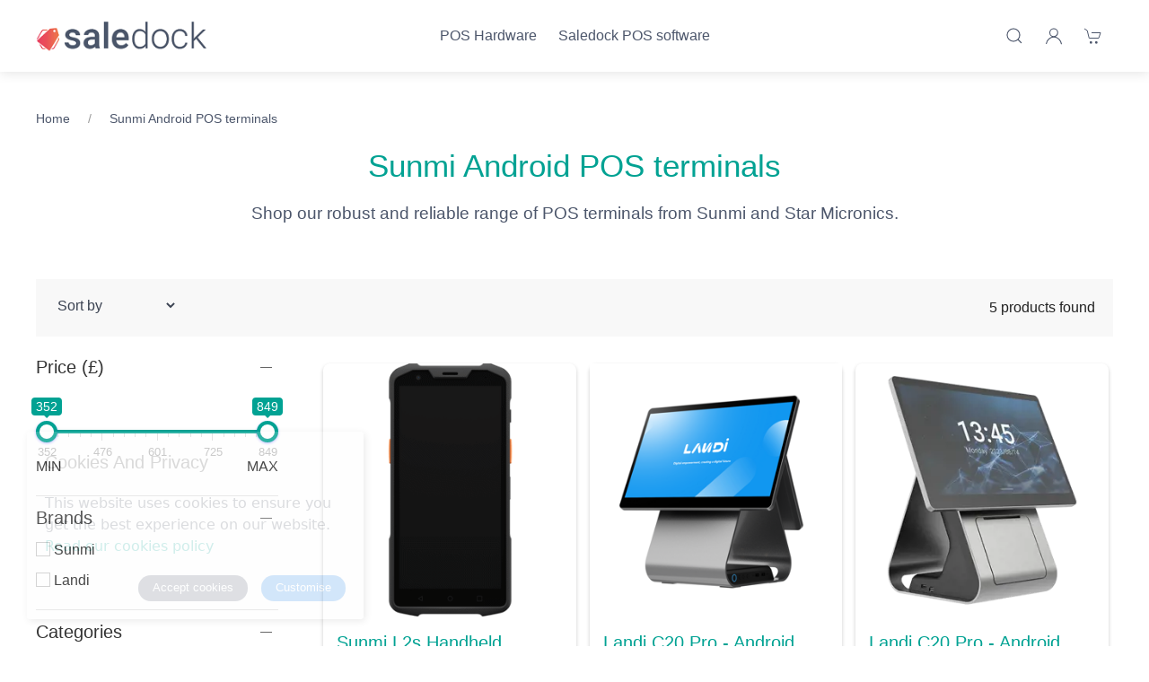

--- FILE ---
content_type: text/html; charset=utf-8
request_url: https://shop.saledock.com/pos-terminals
body_size: 5315
content:
<!DOCTYPE html><html lang=en><head><meta http-equiv=content-type charset=utf-8><title>Sunmi Android POS terminals</title><meta name=description content="Shop our robust and reliable range of POS terminals. From the Sunmi T2s 15.6&#34; touch screens to the Star mPOP; a combined receipt printer and cash drawer."><meta name=viewport content="width=device-width, initial-scale=1.0"><meta name=theme-color content=#FFFFFF><link rel=preconnect href=https://sd-cdn.azureedge.net crossorigin><link rel=preconnect href=https://cdnjs.cloudflare.com crossorigin><link rel=dns-prefetch href=https://sd-cdn.azureedge.net><link rel=dns-prefetch href=https://cdnjs.cloudflare.com><meta property=og:url content=https://shop.saledock.com/pos-terminals><meta property=og:title content="Point of Sale (POS) terminals for Android"><meta property=og:type content=article><meta name=twitter:card content=summary_large_image><meta name=twitter:title content="Point of Sale (POS) terminals for Android"><meta property=og:description content="Shop our robust and reliable range of POS terminals. From the Sunmi T2s 15.6&#34; touch screens to the Star mPOP; a combined receipt printer and cash drawer."><link href=https://shop.saledock.com/pos-terminals rel=canonical><link rel=stylesheet href=https://cdnjs.cloudflare.com/ajax/libs/uikit/3.5.9/css/uikit.min.css integrity="sha512-Xqa8NIcI5CmhT3dLIwJ/NOX2lzdnApXaRsDOEXijQZJ/WVhZon1xLjD8/RppPqbvIoM2buTnXgi1/QsUVmixqw==" crossorigin=anonymous><link rel=stylesheet href=https://sd-cdn.azureedge.net/shared/css/slick.min.css integrity="sha256-cqoi6HnOD0REyfgv59MMRikYPXWc6D9F6ecbAPCcRBU= sha384-TCaE2Xbsdtmd1SZxNlLBO+5cmkxi+6HzR63m8I+uycwYjjSiaGpljPPjXp2JEuDl sha512-szeSbVElFgD/J7PqRFjcKNgSJgJ02TlHCv7QpBBy0Dqt+ITfia2dNb6n1PPqSLkr9zrUnavlg4eYDH+o+XnwxA==" crossorigin=anonymous><link rel=stylesheet href="https://sd-cdn.azureedge.net/shared/css/slick-theme.min.css?v1=" integrity="sha256-l4cUgVJh9m3NVfhG2HOvTtQjWBgWjOxuxibU1johY/I= sha384-DsIEnkyPbQpG4+Qz4Z6WZ+iTg0NRAwG9c5MJktRoLOk4U792EJTGG6ycM2I8jmr5 sha512-ZHAY0EKfDCBal9BfGteFd+pHLWrfJ4/ZnZz0Z42B7ngtwlOnw1j34Ut5Mkc8OE/wn8FxKmL+u8q03n29OERt4w==" crossorigin=anonymous><link href="/scss/StyleSheet.min.css?v=KjB9DVEvVmaXvFMP22Ob0-mgFZTUiZqkOK83JoB9RWM" rel=stylesheet><link rel=stylesheet href=https://cdnjs.cloudflare.com/ajax/libs/ion-rangeslider/2.3.1/css/ion.rangeSlider.min.css integrity="sha256-g7HgoMySZyonuPwHTORf+uGHEeOm7VRI2kfXWXlJnco=" crossorigin=anonymous><link href="/scss/Saledock.min.css?v=2tU_EOCnVtMXxlcOO7AMuGfZowDKEeHDgamiRPbvD3g" rel=stylesheet><link href=https://sd-cdn.azureedge.net/9dd3d3bd-6076-4d2f-a29b-4cfadf4b40a7/Misc/Favicon/favicon.png rel=icon><script defer src="https://www.googletagmanager.com/gtag/js?id=G-J09G7Z9LTV"></script><script defer>window.dataLayer=window.dataLayer||[];function gtag(){dataLayer.push(arguments);}
gtag('js',new Date());gtag('config','G-J09G7Z9LTV');</script><script defer src="/js/gtrack.min.js?v=-Y86txn_yGVKY2m09_fxsxDOVwuFbLn87fdmMJBT2dw"></script><script async src=/js/lazysizes.min.js></script><script defer src=https://cdnjs.cloudflare.com/ajax/libs/jquery/3.5.1/jquery.min.js integrity="sha512-bLT0Qm9VnAYZDflyKcBaQ2gg0hSYNQrJ8RilYldYQ1FxQYoCLtUjuuRuZo+fjqhx/qtq/1itJ0C2ejDxltZVFg==" crossorigin=anonymous></script><script defer src=https://cdnjs.cloudflare.com/ajax/libs/uikit/3.5.9/js/uikit.min.js integrity="sha512-OZ9Sq7ecGckkqgxa8t/415BRNoz2GIInOsu8Qjj99r9IlBCq2XJlm9T9z//D4W1lrl+xCdXzq0EYfMo8DZJ+KA==" crossorigin=anonymous></script><script defer src=https://cdnjs.cloudflare.com/ajax/libs/uikit/3.5.9/js/uikit-icons.min.js integrity="sha512-hcz3GoZLfjU/z1OyArGvM1dVgrzpWcU3jnYaC6klc2gdy9HxrFkmoWmcUYbraeS+V/GWSgfv6upr9ff4RVyQPw==" crossorigin=anonymous></script><script defer src=https://cdnjs.cloudflare.com/ajax/libs/slick-carousel/1.8.1/slick.min.js integrity="sha512-XtmMtDEcNz2j7ekrtHvOVR4iwwaD6o/FUJe6+Zq+HgcCsk3kj4uSQQR8weQ2QVj1o0Pk6PwYLohm206ZzNfubg==" crossorigin=anonymous></script><script defer src=https://sd-cdn.azureedge.net/shared/js/jquery.zoom.min.js integrity="sha256-tzK8pUq7jBkYHa0h2DI5dvrT8WYUsm4JvotQLrwH2Yc= sha384-Zpn2/n9sqV/uPmQNermUx04vyVQP7JkGX5fVESBGbpwG/I1YhJyErdBESzN0/Z25 sha512-YXU4SvJgbdMcqbXJxB2zxe2mz8lprsjpoeigknFQUkbMkrB4oTix9Q/488LMWRN5pbaeJ66h8owVzCsUUHbceg==" crossorigin=anonymous></script><script defer src="https://sd-cdn.azureedge.net/shared/js/jquery.ihavecookies.min.js?v=5" integrity="sha256-u7C+Br9C2xt61x9e6owPgIDyAzxkWJBTz59i4Z+9aKU=" crossorigin=anonymous></script><script defer src="/js/site.min.js?v=pNaxPZ_aS37Fh83iBptmNYjDQt8w237i8s8v7v59BgA"></script><script defer src="/js/basket.min.js?v=9QQFtOd8AwyTqfaI9wt6T1sTdgtvseovaPTLccodk8M"></script><script defer src="/js/wishlist.min.js?v=ZyX5g9BsZ6swHw_Kt2K7wiYL8EUY6FIeJWDHlLe1RWA"></script><script defer src=https://cdnjs.cloudflare.com/ajax/libs/ion-rangeslider/2.3.1/js/ion.rangeSlider.min.js integrity="sha256-Z639rJO57BiZzQDlWsGyF+EJ3Fs3nD4pQPkfimTy3S8=" crossorigin=anonymous></script><script defer src="/js/productlist.min.js?v=WLlYCezKGouFTwCtq6W-DwnrQBlFfNa--riYj1FtyjE"></script><body><header><div uk-sticky="sel-target: .uk-navbar-container; cls-active: uk-navbar-sticky"><nav class="uk-navbar-container uk-container uk-width-1-1" uk-navbar="dropbar: true;"><div class=uk-navbar-left><a class="uk-navbar-toggle uk-hidden@m" uk-navbar-toggle-icon href=# uk-toggle="target: #offcanvas-nav-primary"></a> <a class=uk-logo href="/"><img src=https://sd-cdn.azureedge.net/shared/images/SaledockColour.png?v2 alt="Saledock Point of Sale logo"></a></div><div class=uk-navbar-center><ul class="uk-navbar-nav uk-visible@m"><li><a href=/pos-hardware>POS Hardware</a><li><a href=https://saledock.com>Saledock POS software</a><li class=uk-visible@m></ul></div><div class=uk-navbar-right><ul class=uk-navbar-nav><li><a class=uk-navbar-toggle uk-search-icon uk-toggle="target: .nav-overlay; animation: uk-animation-fade" href=# aria-label="Product search"></a><li class=uk-visible@m><a uk-icon="icon: user" aria-label=Login href=/account/login></a><li><a uk-toggle="target: #cart-panel" uk-icon="icon: cart" aria-label="Shopping cart"> <span style=display:none id=cart-badge class=uk-badge alt="View your shopping cart"></span> </a></ul></div></nav><div class="nav-overlay uk-navbar-left uk-flex-1 SearchBar" hidden><div class="uk-navbar-item uk-width-expand"><form method=get class="uk-search uk-search-navbar uk-width-1-1" action=/shop/search><input class=uk-search-input name=search required type=search placeholder=Search... autofocus></form></div><a class=uk-navbar-toggle uk-close uk-toggle="target: .nav-overlay; animation: uk-animation-fade" href=#></a></div><div style=display:none id=offcanvas-nav-primary uk-offcanvas="overlay: true"><div class="uk-offcanvas-bar uk-flex uk-flex-column uk-text-center"><ul class="uk-nav uk-nav-center uk-nav-parent-icon" uk-nav="multiple: true"><li><a class=PrimaryNav href=/pos-hardware>POS Hardware</a><li><a class=PrimaryNav href=https://www.saledock.com>Saledock POS system</a><li><a class=PrimaryNav alt="Login to your account" href=/account/login>Login</a></ul><div class=uk-margin-top><div class="uk-grid-small uk-child-width-auto uk-flex-inline uk-grid" uk-grid=""><div><a class=uk-icon-button uk-icon="icon: user" aria-label="Login to your account" href=/account/login></a></div><div><a class=uk-icon-button href=https://www.facebook.com/SaledockPOS uk-icon="icon: facebook" aria-label="Visit our Facebook page"></a></div><div><a class=uk-icon-button href=https://twitter.com/SaledockPOS uk-icon="icon: twitter" aria-label="Visit our Twitter page"></a></div><div><a class=uk-icon-button href="https://www.pinterest.co.uk/SaledockPOS/_created/" uk-icon="icon: pinterest" aria-label="Visit our Pinterest page"></a></div><div><a class=uk-icon-button href=https://www.youtube.com/channel/UC99odmuNPyavdPiK7UpGvdQ uk-icon="icon: youtube" aria-label="Visit our YouTube page"></a></div></div></div></div></div></div></header><main role=main class=pb-3><style>.uk-accordion-title{margin-bottom:10px}.irs--round .irs-from,.irs--round .irs-to,.irs--round .irs-single,.irs--round .irs-bar{background-color:#01a293}.irs--round .irs-handle{border-color:#01a293}.irs--round .irs-from:before,.irs--round .irs-to:before,.irs--round .irs-single:before{border-top-color:#01a293}</style><section class="uk-section uk-container"><ul class=uk-breadcrumb><li><a href="/">Home</a><li><a href=/pos-terminals>Sunmi Android POS terminals</a></ul><article class="uk-article uk-text-center"><h1 class=uk-article-title>Sunmi Android POS terminals</h1><h2 class=uk-article-meta>Shop our robust and reliable range of POS terminals from Sunmi and Star Micronics.</h2></article></section><section class=uk-container><div id=product-container><div class=uk-hidden@s><button class=filter type=button uk-toggle="target: #offcanvas-nav"><span uk-icon=settings></span> Filter</button></div><section class="uk-section-muted uk-margin uk-padding-small"><ul class=uk-margin-remove uk-grid><li class=uk-width-auto><select id=sortby class=uk-float-right><option value="" selected>Sort by<option value=NewArrivals>New arrivals<option value=AtoZ>A to Z<option value=ZtoA>Z to A<option value=PriceDesc>Price high to low<option value=PriceAsc>Price low to high<option value=Featured>Featured</select><li class=uk-width-expand><div class=uk-float-right><span id=paging-header data-type=info> </span></div></ul></section><section uk-grid><section class="uk-width-1-4@s uk-visible@s"><ul uk-accordion="multiple: true" class=uk-list-divider><li class=uk-open><a class=uk-accordion-title href=#><label for=PriceFilter>Price (£)</label></a><div class=uk-accordion-content><input type=text class=price-slider name=price-range id=PriceFilter data-type=double data-min=352 data-max=849 data-from=352 data-to=849 data-grid=true></div><div class=uk-flex><span class="uk-float-left uk-width-expand">MIN</span> <span class=uk-float-right>MAX</span></div><li class=uk-open><a class=uk-accordion-title href=#>Brands</a><div class="uk-accordion-content uk-grid-large uk-flex-middle" uk-grid><div><ul class=uk-list><li><label> <input class="f-brand uk-checkbox uk-dark" type=checkbox value=Sunmi> Sunmi </label><li><label> <input class="f-brand uk-checkbox uk-dark" type=checkbox value=Landi> Landi </label></ul></div></div><li class=uk-open><a class=uk-accordion-title href=#>Categories</a><div class="uk-accordion-content uk-flex-middle" uk-grid><div><ul class=uk-list><li><label> <input data-name=categories data-id=1 class="t-filter uk-checkbox uk-dark" type=checkbox value=1> POS terminals </label></ul></div></div></ul></section><section class=uk-width-3-4@s><div id=product-list data-l1=pos-terminals data-l2="" data-l3=""></div></section></section></div></section><section class=uk-section></section><div id=offcanvas-nav uk-offcanvas="overlay: true"><div class=uk-offcanvas-bar><button class=uk-offcanvas-close type=button uk-close></button><div id=product-container class=uk-margin-medium-top><section uk-grid class=uk-child-width-1-1><ul uk-accordion="multiple: true" class=uk-list-divider><li class=uk-open><a class=uk-accordion-title href=#><label for=PriceFilter>Price (£)</label></a><div class=uk-accordion-content><input type=text class=price-slider name=price-range id=PriceFilter data-type=double data-min=352 data-max=849 data-from=352 data-to=849 data-grid=true></div><div class=uk-flex><span class="uk-float-left uk-width-expand">MIN</span> <span class=uk-float-right>MAX</span></div><li><a class=uk-accordion-title href=#>Brands</a><div class="uk-accordion-content uk-grid-large uk-flex-middle" uk-grid><div><ul class=uk-list><li><label> <input class="f-brand uk-checkbox uk-dark" type=checkbox value=Sunmi> Sunmi </label><li><label> <input class="f-brand uk-checkbox uk-dark" type=checkbox value=Landi> Landi </label></ul></div></div><li><a class=uk-accordion-title href=#>Categories</a><div class="uk-accordion-content uk-flex-middle" uk-grid><div><ul class=uk-list><li><label> <input data-name=categories data-id=1 class="t-filter uk-checkbox uk-dark" type=checkbox value=1> POS terminals </label></ul></div></div></ul></section></div></div></div><a href="" uk-totop uk-scroll alt="Scroll to the top of the page"></a></main><footer class="uk-section FooterColour uk-light"><div class=uk-container><div class="uk-grid-match uk-child-width-1-3@m" uk-grid><div><ul class=uk-list><li class=uk-nav-header>About Saledock<li><a href=https://www.saledock.com/about-us>About Saledock</a><li><a href=https://www.saledock.com/features>Unified ePOS and eCommerce</a><li><a href=https://www.saledock.com/retail-epos>Retail ePOS software</a><li><a href=https://www.saledock.com/ecommerce>eCommerce</a><li><a href=https://www.saledock.com/inventory-management-software>Inventory management</a><li><a href=https://www.saledock.com/inventory-management-software>Stock take and stock management</a><li><a href=https://www.saledock.com/retail-epos/analytics>Reporting and insights</a><li><a href=https://www.saledock.com/customer-management-software>Customer management software</a><li><a href=https://www.saledock.com/loyalty>Loyalty</a><li><a href=https://www.saledock.com/retail-epos/integrated-payments>Integrated payments</a></ul><div class="uk-grid-small uk-child-width-auto uk-flex-inline uk-margin-bottom" uk-grid><div><a href=https://www.facebook.com/SaledockPOS uk-icon="icon: facebook" alt="Visit our Facebook page"></a></div><div><a href=https://twitter.com/SaledockPOS uk-icon="icon: twitter" alt="Visit our Twitter page"></a></div><div><a href="https://www.pinterest.co.uk/SaledockPOS/_created/" uk-icon="icon: pinterest" alt="Visit our Pinterest page"></a></div><div><a href=https://www.youtube.com/channel/UC99odmuNPyavdPiK7UpGvdQ uk-icon="icon: youtube" alt="Visit our YouTube page"></a></div></div></div><div><ul class=uk-list><li class=uk-nav-header>POS Hardware<li><a href=https://shop.saledock.com/pos-hardware>Android EPOS hardware</a><li><a href=https://shop.saledock.com/sunmi-hardware>Sunmi hardware</a><li><a href=https://shop.saledock.com/star-micronics-hardware>Star Micronics hardware</a><li><a href=https://shop.saledock.com/pos-terminals>POS terminals</a><li><a href=https://shop.saledock.com/pos-receipt-printers>Receipt printers</a><li><a href=https://shop.saledock.com/barcode-scanners>Barcode scanners</a></ul></div><div><ul class=uk-list><li class=uk-nav-header>Get in touch<li style=white-space:pre-line>Support hours: Monday - Saturday 08:30 - 18:30<li style=white-space:pre-line>Sales hours: Monday - Friday 09:00 - 17:00<li><a href=https://www.saledock.com/contact>Contact form</a><li><a href=tel:01904405989>Tel: 01904 405 989</a><li><a href="mailto:info@saledock.com?Subject=Online%20enquiry">Email: info@saledock.com</a></ul><ul class=uk-list><li class=uk-nav-header>Information<li><a href=/terms>Terms and conditions</a><li><a href=/privacy>Privacy policy</a><li><a href=/cookies>Cookies policy</a><li><a href=/delivery>Delivery and returns policy</a></ul><div><div><div class="uk-grid-small uk-child-width-auto uk-flex-inline uk-grid" uk-grid><div><img src=https://sd-cdn.azureedge.net/shared/Ecommerce/visa.svg width=40 height=33 alt="Visa logo"></div><div><img src=https://sd-cdn.azureedge.net/shared/Ecommerce/mastercard.svg width=40 height=33 alt="Mastercard logo"></div><div><img src=https://sd-cdn.azureedge.net/shared/Ecommerce/maestrocard.svg width=40 height=33 alt="Maestrocard logo"></div><div><img src=https://sd-cdn.azureedge.net/shared/Ecommerce/amex.svg width=40 height=33 alt="American Express logo"></div><div><img src=https://sd-cdn.azureedge.net/shared/Ecommerce/jcb.svg width=40 height=33 alt="JCB logo"></div><div><img src=https://sd-cdn.azureedge.net/shared/Ecommerce/Stripe.svg width=110 height=25 alt="Powered by Stripe badge"></div></div></div></div></div></div><div class="uk-grid-match uk-child-width-1-2@m" uk-grid><div><span>&copy; 2026 Saledock Ltd | <a href=/sitemap>Site map</a></span> <span>Designed and powered by <a href=https://www.saledock.com target=_blank rel=noopener>Saledock</a></span></div><div class=uk-text-right><span>Company registered in England & Wales: 12597079</span></div></div></div></footer><div id=generic-modal class=uk-flex-top uk-modal><div class="uk-modal-dialog uk-modal-body uk-margin-auto-vertical"><button class=uk-modal-close-default type=button uk-close></button><div id=generic-modal-content></div></div></div><div id=modal-full class=uk-flex-top uk-modal><div class="uk-modal-dialog uk-modal-body uk-margin-auto-vertical"><button class="uk-modal-close-full uk-close-large" type=button uk-close></button><div uk-height-match="target: > .ModalContentHeight" id=modal-full-content class="uk-grid-collapse uk-child-width-1-2@s uk-flex-middle uk-padding-small" uk-grid></div></div></div><div id=cart-panel uk-offcanvas="flip: true; overlay: true" style=display:none></div><div id=wishlist-panel uk-offcanvas="flip: true; overlay: true" style=display:none><div class=uk-offcanvas-bar><button class=uk-offcanvas-close type=button uk-close></button><h3>Wishlist</h3><div id=wishlist-container></div></div></div><script defer src="/js/spec/sd.js?v=8ZRc1sGeVrPBx4lD717BgRaQekyh78QKV9SKsdt638U"></script>

--- FILE ---
content_type: text/html; charset=utf-8
request_url: https://shop.saledock.com/basket
body_size: 137
content:
<div class=uk-offcanvas-bar><button class=uk-offcanvas-close type=button uk-close></button><h3>Cart</h3><div><p>There's nothing to see here</div></div>

--- FILE ---
content_type: text/html; charset=utf-8
request_url: https://shop.saledock.com/shop/products?page=1&pageSize=24&l1=pos-terminals&l2=&l3=
body_size: 1470
content:
<div class="uk-grid-match uk-child-width-1-2 uk-child-width-1-3@s uk-grid-small" uk-grid><div class=uk-transition-toggle><div class="uk-card uk-card-small"><div class=uk-card-body><div class=p-list-img><a href=/product/sunmi-l2s-handheld-scanner-pos-terminal-1><img alt="Sunmi L2s Handheld Scanner POS Terminal" title="Sunmi L2s Handheld Scanner POS Terminal" class=lazyload data-src=https://sd-cdn.azureedge.net/9dd3d3bd-6076-4d2f-a29b-4cfadf4b40a7/Product/15730d04-0301-4424-86b7-4969c8bbd7f0/84202ee10044458596899460956f218ds323x430.png></a></div><div class=uk-position-top-center><div class="uk-transition-slide p-list-img"><a href=/product/sunmi-l2s-handheld-scanner-pos-terminal-1><img data-src=https://sd-cdn.azureedge.net/9dd3d3bd-6076-4d2f-a29b-4cfadf4b40a7/Product/15730d04-0301-4424-86b7-4969c8bbd7f0/b5e772823b2e415f9984aa7f7a9e1b2bs323x430.png class=lazyload alt="Sunmi L2s Handheld Scanner POS Terminal"></a></div><div class="uk-position-top-right uk-margin-small-top uk-margin-small-right"></div></div></div><div class=uk-card-margin><h4><a href=/product/sunmi-l2s-handheld-scanner-pos-terminal-1>Sunmi L2s Handheld Scanner POS Terminal</a></h4><p class=price>&#xA3;352.50 <span class=uk-text-muted>Excl. VAT</span></div><div style=display:none><span class=p-sort>999</span> <span class=p-name>Sunmi L2s Handheld Scanner POS Terminal</span> <span class=p-price>&#xA3;352.50</span> <span class=p-date>637665170945730000</span> <span class=p-color></span> <span class=p-feat>1</span> <span class="p-tag tag-2-1"> tag-2-1 </span> <span class=p-size> * </span></div></div></div><div class=uk-transition-toggle><div class="uk-card uk-card-small"><div class=uk-card-body><div class=p-list-img><a href=/product/landi-c20-pro-android-epos-terminal><img alt="Landi C20 Pro - Android ePOS Terminal (Dual Display)" title="Landi C20 Pro - Android ePOS Terminal (Dual Display)" class=lazyload data-src=https://sd-cdn.azureedge.net/9dd3d3bd-6076-4d2f-a29b-4cfadf4b40a7/Product/f76defce-27cf-49dd-bebe-d12910eb9133/5c3306925aac4d0da554027d4dcb2b9fs323x430.png></a></div><div class=uk-position-top-center><div class="uk-transition-slide p-list-img"><a href=/product/landi-c20-pro-android-epos-terminal><img data-src=https://sd-cdn.azureedge.net/9dd3d3bd-6076-4d2f-a29b-4cfadf4b40a7/Product/f76defce-27cf-49dd-bebe-d12910eb9133/98e13505741f4eb59ff54f49ba1eb745s323x430.jpg class=lazyload alt="Landi C20 Pro - Android ePOS Terminal (Dual Display)"></a></div><div class="uk-position-top-right uk-margin-small-top uk-margin-small-right"></div></div></div><div class=uk-card-margin><h4><a href=/product/landi-c20-pro-android-epos-terminal>Landi C20 Pro - Android ePOS Terminal (Dual Display)</a></h4><p class=price>&#xA3;640.83 <span class=uk-text-muted>Excl. VAT</span></div><div style=display:none><span class=p-sort>999</span> <span class=p-name>Landi C20 Pro - Android ePOS Terminal (Dual Display)</span> <span class=p-price>&#xA3;640.83</span> <span class=p-date>638833345157670000</span> <span class=p-color></span> <span class=p-feat>1</span> <span class="p-tag tag-2-1"> tag-2-1 </span> <span class=p-size> * </span></div></div></div><div class=uk-transition-toggle><div class="uk-card uk-card-small"><div class=uk-card-body><div class=p-list-img><a href=/product/landi-c20-pro-android-epos-terminal-single-screen><img alt="Landi C20 Pro - Android ePOS Terminal (Single Screen)" title="Landi C20 Pro - Android ePOS Terminal (Single Screen)" class=lazyload data-src=https://sd-cdn.azureedge.net/9dd3d3bd-6076-4d2f-a29b-4cfadf4b40a7/Product/b7fd01a2-8fd7-4af5-8685-a9c3370c3055/6f195ec755b740d6b9166d651f8e0656s323x430.webp></a></div><div class=uk-position-top-center><div class="uk-transition-slide p-list-img"><a href=/product/landi-c20-pro-android-epos-terminal-single-screen><img data-src=https://sd-cdn.azureedge.net/9dd3d3bd-6076-4d2f-a29b-4cfadf4b40a7/Product/b7fd01a2-8fd7-4af5-8685-a9c3370c3055/179ebc1351014ba0b8a4c521a23f3f9ds323x430.webp class=lazyload alt="Landi C20 Pro - Android ePOS Terminal (Single Screen)"></a></div><div class="uk-position-top-right uk-margin-small-top uk-margin-small-right"></div></div></div><div class=uk-card-margin><h4><a href=/product/landi-c20-pro-android-epos-terminal-single-screen>Landi C20 Pro - Android ePOS Terminal (Single Screen)</a></h4><p class=price>&#xA3;553.23 <span class=uk-text-muted>Excl. VAT</span></div><div style=display:none><span class=p-sort>999</span> <span class=p-name>Landi C20 Pro - Android ePOS Terminal (Single Screen)</span> <span class=p-price>&#xA3;553.23</span> <span class=p-date>638835118629970000</span> <span class=p-color></span> <span class=p-feat>1</span> <span class="p-tag tag-2-1"> tag-2-1 </span> <span class=p-size> * </span></div></div></div><div class=uk-transition-toggle><div class="uk-card uk-card-small"><div class=uk-card-body><div class=p-list-img><a href=/product/sunmi-t2-touch-screen-terminal><img alt="Sunmi T2s ePOS Terminal" title="Sunmi T2s ePOS Terminal" class=lazyload data-src=https://sd-cdn.azureedge.net/9dd3d3bd-6076-4d2f-a29b-4cfadf4b40a7/Product/b119995e-2414-4d12-99bb-2269ec8813d6/60c9711a7f79402e969e1543b38c7d53s323x430.jpg></a></div><div class=uk-position-top-center><div class="uk-transition-slide p-list-img"><a href=/product/sunmi-t2-touch-screen-terminal><img data-src=https://sd-cdn.azureedge.net/9dd3d3bd-6076-4d2f-a29b-4cfadf4b40a7/Product/b119995e-2414-4d12-99bb-2269ec8813d6/84a9269065244e3eb39c24fe7b334a81s323x430.jpg class=lazyload alt="Sunmi T2s ePOS Terminal"></a></div><div class="uk-position-top-right uk-margin-small-top uk-margin-small-right"></div></div></div><div class=uk-card-margin><h4><a href=/product/sunmi-t2-touch-screen-terminal>Sunmi T2s ePOS Terminal</a></h4><p class=price>From &#xA3;593.33 <span class=uk-text-muted>Excl. VAT</span></div><div style=display:none><span class=p-sort>999</span> <span class=p-name>Sunmi T2s ePOS Terminal</span> <span class=p-price>From &#xA3;593.33</span> <span class=p-date>637516976457000000</span> <span class=p-color></span> <span class=p-feat>1</span> <span class="p-tag tag-2-1"> tag-2-1 </span> <span class=p-size> * </span></div></div></div><div class=uk-transition-toggle><div class="uk-card uk-card-small"><div class=uk-card-body><div class=p-list-img><a href=/product/sunmi-t2-lite-android-epos-terminal><img alt="Sunmi T2s LITE ePOS terminal" title="Sunmi T2s LITE ePOS terminal" class=lazyload data-src=https://sd-cdn.azureedge.net/9dd3d3bd-6076-4d2f-a29b-4cfadf4b40a7/Product/5236a83f-f6f4-4f4f-972e-a0696256ffd4/0cf2f6431e104fa39c6fe0fb8a9bc364s323x430.jpg></a></div><div class=uk-position-top-center><div class="uk-transition-slide p-list-img"><a href=/product/sunmi-t2-lite-android-epos-terminal><img data-src=https://sd-cdn.azureedge.net/9dd3d3bd-6076-4d2f-a29b-4cfadf4b40a7/Product/5236a83f-f6f4-4f4f-972e-a0696256ffd4/e3e5c3b5052d4242849a5a1ce09962b1s323x430.jpg class=lazyload alt="Sunmi T2s LITE ePOS terminal"></a></div><div class="uk-position-top-right uk-margin-small-top uk-margin-small-right"></div></div></div><div class=uk-card-margin><h4><a href=/product/sunmi-t2-lite-android-epos-terminal>Sunmi T2s LITE ePOS terminal</a></h4><p class=price>From &#xA3;506.67 <span class=uk-text-muted>Excl. VAT</span></div><div style=display:none><span class=p-sort>999</span> <span class=p-name>Sunmi T2s LITE ePOS terminal</span> <span class=p-price>From &#xA3;506.67</span> <span class=p-date>637517016989800000</span> <span class=p-color></span> <span class=p-feat>1</span> <span class="p-tag tag-2-1"> tag-2-1 </span> <span class=p-size> * </span></div></div></div></div><div class=uk-margin-large><div class="uk-pagination uk-flex-center"><button type=button data-page=1 class="page uk-icon-button uk-disabled" uk-icon=chevron-double-left aria-label="Pagination first"></button> <button type=button data-page=0 class="page uk-icon-button uk-margin-small-left uk-disabled" uk-icon=chevron-left aria-label="Pagination previous"></button> <button type=button data-page=1 class="page uk-button uk-inline uk-active">1</button> <button type=button data-page=2 class="page uk-icon-button uk-margin-small-right uk-disabled" uk-icon=chevron-right aria-label="Pagination next"></button> <button type=button data-page=1 class="page uk-icon-button uk-disabled" uk-icon=chevron-double-right aria-label="Pagination last"></button></div><div class="uk-text-center uk-margin"><span id=paging-footer data-total=5> 1 - 5 of 5 </span></div></div>

--- FILE ---
content_type: text/css
request_url: https://shop.saledock.com/scss/StyleSheet.min.css?v=KjB9DVEvVmaXvFMP22Ob0-mgFZTUiZqkOK83JoB9RWM
body_size: 4756
content:
html{font-size:1rem;color:#4c566b;}button{font-family:-apple-system,BlinkMacSystemFont,"Segoe UI",Roboto,"Helvetica Neue",Arial,"Noto Sans",sans-serif,"Apple Color Emoji","Segoe UI Emoji","Segoe UI Symbol","Noto Color Emoji"!important;}h1,h2,h3,h4,h5,h6{margin:0;}h1{font-size:2.2rem;}h2{font-size:1.8rem;}h3{font-size:1.6rem;line-height:1.8;}h4{font-size:1.25rem;text-transform:capitalize;}h5{font-size:1rem;}h6{font-size:1rem;}h1.uk-article-title{font-size:2.2rem;text-transform:uppercase;}h2.uk-article-title,p.uk-article-title{font-size:1.8rem;text-transform:capitalize;}.uk-article-meta{font-size:1rem;color:#737373;}h4.uk-legend{text-transform:none;}.uk-overlay{padding:25px;}.uk-form-controls{margin-top:5px;}.uk-form-label{font-size:1rem;}.uk-position-extra-small{margin:12px 10px 0 10px;}.uk-margin-left{margin-left:5px!important;}.uk-text-muted{margin-right:5px;}.uk-text-danger{font-weight:500;}.product-out-of-stock span{color:#f0506e!important;}.uk-iconnav a.uk-icon{padding-right:15px;}.uk-icon-button{width:40px;height:40px;}.uk-card-small .uk-card-body{padding:10px;}.uk-card-media-top img{width:100%;object-fit:cover;object-position:center;}.uk-card-media-top .uk-position-top-center{width:100%;}.uk-card-body h4{margin:.2rem 0;}.uk-card-body h4 a{color:#3a4251;font-size:1.2rem;}.uk-card-body img{width:100%;object-fit:cover;object-position:center;}.uk-card-body .uk-clearfix{margin:10px;}.CircularThumbnav .uk-thumbnav{margin:5px 0 0 0;}.CircularThumbnav .uk-thumbnav>*>::after{background:none;}.CircularThumbnav .uk-thumbnav :first-child{padding-left:0;}.CircularThumbnav .uk-thumbnav img,.CircularThumbnav .uk-thumbnav div{height:22px;width:22px;}.CircularThumbnav .uk-thumbnav li.uk-active a{border:1px solid #808080;padding:2px;border-radius:50%;line-height:0;}.uk-card-media-top img{object-fit:cover;object-position:center;}table{table-layout:fixed;width:100%;}table td:first-child{padding-right:10px;}table td:last-child{padding-left:10px;}table iframe,table img{width:100%;}.SizeGuide table{table-layout:auto;}.uk-offcanvas-bar{background-color:#fff;color:#4c566b;width:30%;padding:30px;z-index:1;}.uk-offcanvas-bar .uk-close,.uk-offcanvas-bar .uk-close:focus,.uk-offcanvas-bar h3{color:#4c566b;}.uk-offcanvas-bar .uk-close:hover,.uk-offcanvas-bar .uk-close:focus:hover,.uk-offcanvas-bar h3:hover{color:#3a4251;}.uk-offcanvas-bar .uk-text-muted,.uk-offcanvas-bar .uk-text-meta{color:#3a4251!important;}.uk-offcanvas-bar .uk-list li{margin-top:5px;}.uk-offcanvas-bar .uk-list li:first-child{margin-top:-5px;}.uk-offcanvas-bar .uk-list li a{color:#1e87f0;}.uk-offcanvas-bar .uk-list-divider>li:nth-child(n+2){padding-top:10px;margin-top:10px;border-top-color:#737373;}.uk-offcanvas-bar ul.uk-list.uk-list-divider{border-bottom:1px solid #737373;padding-bottom:10px;margin-bottom:10px;}.uk-offcanvas-bar img{width:100%;object-position:center;object-fit:cover;}.uk-offcanvas-bar .uk-button-primary{background-color:#1e87f0;color:#fff;border-color:transparent;}.uk-offcanvas-bar .uk-button-primary:hover,.uk-offcanvas-bar .uk-button-primary:focus{background-color:#0f7ae5;color:#fff;}.uk-offcanvas-bar .uk-button-primary:active{background-color:#0e6dcd;color:#fff;}.uk-offcanvas-bar .uk-button-secondary{background-color:#efefef;}.uk-offcanvas-bar .uk-form-label{color:#4c566b;}.uk-offcanvas-bar .uk-input,.uk-offcanvas-bar .uk-input:hover,.uk-offcanvas-bar .uk-input:focus{background-color:rgba(255,255,255,.1);color:#3a4251;border-color:#4c566b;}.uk-offcanvas-bar .uk-icon-button{color:#fff;background-color:#1e87f0;}.uk-offcanvas-bar .uk-icon-button:hover,.uk-offcanvas-bar .uk-icon-button:focus{background-color:#0f7ae5;color:#fff;}.uk-offcanvas-bar .uk-icon-button:active{background-color:#0e6dcd;color:#fff;}.uk-offcanvas-bar .uk-nav>li>a,.uk-offcanvas-bar .uk-nav>li>a:active,.uk-offcanvas-bar .uk-nav>li>a:focus{color:#4c566b;}.uk-offcanvas-bar .uk-nav>li>a:hover{color:#3a4251;}.uk-offcanvas-bar .uk-nav .uk-nav-sub a,.uk-offcanvas-bar .uk-nav .uk-nav-sub a:active,.uk-offcanvas-bar .uk-nav .uk-nav-sub a:focus{color:#4c566b;}.uk-offcanvas-bar .uk-nav .uk-nav-sub a:hover{color:#3a4251;}.uk-offcanvas-bar .uk-nav-parent-icon>.uk-parent>a::after{background-image:url("https://sd-cdn.azureedge.net/shared/Ecommerce/nav-parent-close.svg");}.uk-offcanvas-bar .uk-nav-parent-icon>.uk-parent.uk-open>a::after{background-image:url("https://sd-cdn.azureedge.net/shared/Ecommerce/nav-parent-open.svg");}.uk-offcanvas-bar .uk-nav-header a{color:#3a4251;}.uk-offcanvas-bar .uk-accordion-title{color:#3a4251;}.uk-offcanvas-bar .uk-accordion-title:hover,.uk-offcanvas-bar .uk-accordion-title:focus{color:#3a4251;}.uk-offcanvas-bar .uk-accordion-title::before{background-image:url("https://sd-cdn.azureedge.net/shared/Ecommerce/plus.svg");}.uk-offcanvas-bar .uk-open>.uk-accordion-title::before{background-image:url("https://sd-cdn.azureedge.net/shared/Ecommerce/minus.svg");}.uk-offcanvas-bar .uk-accordion-content{padding:20px 0;}.uk-offcanvas-bar .uk-accordion-content table{width:100%;}.uk-offcanvas-bar .uk-checkbox{border:1px solid #737373;border-radius:2px;margin-right:5px;}.uk-offcanvas-bar .uk-checkbox:checked,.uk-offcanvas-bar .uk-checkbox:focus{border:1px solid #737373;}.uk-offcanvas-bar .uk-search-default{width:100%;}.uk-offcanvas-bar .uk-search-default .uk-search-input{background-color:#fff;border-color:#fff;border-bottom-color:#737373;color:#4c566b;padding-left:30px!important;}.uk-offcanvas-bar .uk-search-default .uk-search-input::placeholder{color:#3a4251;}.uk-offcanvas-bar .uk-search-default .uk-search-icon,.uk-offcanvas-bar .uk-search-default .uk-search-icon:hover,.uk-offcanvas-bar .uk-search-default .uk-search-icon:focus{color:#3a4251;width:20px;}.uk-nav>.uk-nav-header{font-weight:500;color:#4c566b;}.uk-nav>.uk-nav-header:not(:first-child){margin-top:15px;}.uk-nav>.uk-nav-header>a{padding:5px 0 0 0;color:#4c566b;}.uk-nav>li>a{padding:10px 0 5px 0;}.uk-navbar-nav>li>a{color:#4c566b;}.uk-navbar-nav>li>a:hover{color:#3a4251;}.uk-navbar-dropdown-nav{margin-bottom:10px;}.uk-navbar-dropdown-nav .uk-nav-header{color:#4c566b;}.uk-navbar-dropdown-nav>li>a{color:#4c566b;}.uk-navbar-dropdown-grid>:not(.uk-first-column)::before{border:0;}.uk-navbar-nav>li>a,.uk-iconnav>*>a{color:#4c566b;}.uk-navbar-nav>li>a:hover,.uk-iconnav>*>a:hover{color:#3a4251;}.uk-navbar-container:not(.uk-navbar-transparent){background-color:#fff;box-shadow:0 2px 12px rgba(0,0,0,.1);}.uk-navbar-container:not(.uk-navbar-transparent) .uk-logo img{max-height:70px;position:absolute;left:50%;transform:translate(-50%,0);margin-top:5px;}.uk-tab>*>a{padding:10px 20px;}.uk-totop{padding:12px 0 0 10px;margin:30px;position:absolute;right:0;color:#fff;border:1px solid #fff;height:40px;width:40px;}#map{width:100%;height:400px;background-color:#808080;}.uk-accordion-content>p{font-size:1rem!important;font-family:-apple-system,BlinkMacSystemFont,"Segoe UI",Roboto,"Helvetica Neue",Arial,"Noto Sans",sans-serif,"Apple Color Emoji","Segoe UI Emoji","Segoe UI Symbol","Noto Color Emoji"!important;}.uk-badge{padding:10px 12px 12px 12px;}.uk-position-bottom-right{margin:-22px 18px;}td img{width:100px;object-position:center;object-fit:cover;}.Footer img{height:40px;}.uk-light h1{text-shadow:1px 2px 4px rgba(0,0,0,.9);width:80%;margin:0 auto;margin-bottom:10px;}.uk-light h3{text-shadow:1px 2px 4px rgba(0,0,0,.9);}.uk-light h4{text-transform:uppercase;text-shadow:0 0 4px #000;font-size:1.8rem;}.uk-slidenav{color:rgba(102,102,102,.8);}.uk-slideshow-items a{margin-top:20px;color:#3a4251!important;font-weight:500!important;}.zoomImg{cursor:crosshair;}.uk-section{padding-top:40px;padding-bottom:40px;}.uk-breadcrumb>*>*{color:#4c566b;}.uk-pagination>*>*{height:45px;width:45px;color:#3a4251;}.uk-pagination .uk-button{border-radius:20px;height:40px;width:40px;margin:0 5px;padding:0;background-color:#f8f8f8;}.qty-dec,.qty-inc{padding:0 15px;background-color:#fafafa;border:1px solid #e5e5e5;border-radius:0!important;}.p-qty,.cart-qty{width:55px;margin:0 -6px;padding:0 0 0 22px;}input.uk-input.cart-qty{border:1px solid #e5e5e5;background-color:#fff;}.uk-button-primary{background-color:#1e87f0;}.uk-button-primary:hover,.uk-button-primary:focus{background-color:#1e87f0;}.uk-button-primary.uk-active,.uk-button-primary:active{background-color:#1e87f0;}.news-events-tile .uk-badge{margin:10px 10px 0 0;}.event-article h1.uk-article-title{text-transform:capitalize;margin-top:10px;margin-bottom:5px;font-size:2.1rem;line-height:1.3;}.event-article h3{font-size:1.2rem;}.event-details p{margin:0;font-size:1.3rem;line-height:2rem;color:#333;}.event-details label{margin-top:15px;display:block;}.event-details .first-label{margin-top:0;}.news-article{margin:0 auto;}.news-article h1.uk-article-title{text-transform:capitalize;}a{color:#1e87f0;}a:hover{color:#1e87f0;}.uk-subnav-pill>.uk-active>a{background-color:#1e87f0;}.uk-section-muted{padding:20px;}.uk-section-muted ul{display:flex;}.uk-section-muted ul li{list-style-type:none;}.uk-section-muted ul li select{border:0;font-weight:400;line-height:1.5;font-size:1rem;color:#3a4251;font-weight:400;line-height:1.5;font-family:-apple-system,BlinkMacSystemFont,"Segoe UI",Roboto,"Helvetica Neue",Arial,"Noto Sans",sans-serif,"Apple Color Emoji","Segoe UI Emoji","Segoe UI Symbol","Noto Color Emoji";background-color:#f8f8f8;}.uk-section-muted ul li select:focus{outline:0;}.uk-section-muted ul li select:hover{cursor:pointer;}.uk-section-muted ul li:first-child{color:#4c566b;padding:0;}.uk-section-muted ul li .uk-first-column{padding-left:0;}a .uk-badge{position:absolute;right:10px;top:18px;width:17px;min-width:17px;height:17px;font-size:.7rem;padding:0;margin:0;z-index:1;}.uk-checkbox:focus,.uk-radio:focus{border-color:#1e87f0;}.uk-checkbox:checked,.uk-checkbox:indeterminate,.uk-radio:checked,.uk-checkbox:checked:focus,.uk-checkbox:indeterminate:focus,.uk-radio:checked:focus{background-color:#1e87f0;}.uk-dropdown-nav>li.uk-active>a{color:#1e87f0;}.uk-input:focus,.uk-select:focus,.uk-textarea:focus{border-color:#1e87f0;}.uk-offcanvas-bar a{color:#1e87f0;}.uk-offcanvas-bar a:hover{color:#1e87f0;}.uk-offcanvas-bar .uk-list li a{color:#1e87f0;}.uk-offcanvas-bar .uk-button-primary{background-color:#1e87f0;}.uk-offcanvas-bar .uk-button-primary:hover,.uk-offcanvas-bar .uk-button-primary:focus{background-color:#1e87f0;}.uk-offcanvas-bar .uk-button-primary.uk-active,.uk-offcanvas-bar .uk-button-primary:active{background-color:#1e87f0;}.uk-offcanvas-bar hr{border-top-color:#c6c6c6;}#modal-full .uk-modal-dialog{width:80%;}.WelcomeBack{margin-top:9px;}.RadioButton label{border:1px solid #e5e5e5;padding:10px;width:100%;cursor:pointer;display:inline-block;vertical-align:middle;}.RadioButton label:last-child{border-bottom:1px solid #e5e5e5;}.RadioButton label .multi-line-option{padding-left:10px;display:inline-block;vertical-align:middle;}*{box-sizing:border-box;}.uk-margin-large-left{margin-left:70px!important;}.slick-vertical .slick-slide{margin:0 0 10px 0;border:2px solid transparent!important;}.slick-vertical .slick-slide:focus{outline:0;}.slick-vertical .slick-slide.slick-current{border:2px solid #3a4251!important;}.ProductSlider [class*=uk-position-top]{max-width:62px;}.slick-dots li{margin:0 2px!important;}.slick-dots li button:before{width:8px!important;height:8px!important;font-size:0!important;border-radius:50%;color:transparent!important;border:1px solid rgba(102,102,102,.4);transition:.2s ease-in-out;transition-property:background-color,border-color;opacity:1!important;}.slick-dots li.slick-active button:before{background-color:rgba(102,102,102,.6)!important;}.hide{display:none;}button#ihavecookiesBtn{margin-left:0!important;}.fade-out{opacity:0;transition:visibility 0s linear 0s,opacity 300ms;}.fade-in{opacity:1;transition:visibility 0s linear 0s,opacity 300ms;}#product-list .uk-transition-toggle{display:inline-block;float:left;}#product-list .p-list-img{height:0;padding-bottom:133%;position:relative;overflow:hidden;}#product-list .p-list-img img{position:absolute;top:0;left:0;width:100%;height:100%;}#product-list .p-list-img-var{display:none;}.product-out-of-stock{position:relative;}.product-out-of-stock span{position:absolute;bottom:0;}#basket-list input[type=number]{-moz-appearance:textfield;}#basket-list input::-webkit-outer-spin-button,#basket-list input::-webkit-inner-spin-button{-webkit-appearance:none;}ul.collapsed>li:nth-child(n+6){display:none;}ul.collapsed>.list-toggle>span.collapse,ul.expanded>.list-toggle>span.expand{display:none;}.list-toggle{width:.5em;padding:.25em;line-height:.5em;text-align:center;background:#008000;color:#fff;border-radius:50%;cursor:pointer;}button#ihavecookiesBtn{margin-left:0!important;}#gdpr-cookie-message{position:fixed;left:0;bottom:30px;max-width:375px;background-color:#fafafa;padding:20px;border-radius:3px;box-shadow:2px 2px 8px rgba(0,0,0,.45);font-family:system-ui;z-index:9999;margin-left:30px;}#gdpr-cookie-message h4{margin-top:0;}#gdpr-cookie-message h5{font-size:1rem;}#gdpr-cookie-message p,#gdpr-cookie-message ul{color:#3a4251;padding-left:0;}#gdpr-cookie-message p:last-child{margin-bottom:0;text-align:right;}#gdpr-cookie-message li{width:49%;display:inline-block;}#gdpr-cookie-message a{text-decoration:none;border-bottom:1px dotted rgba(255,255,255,.75);transition:all .3s ease-in;}#gdpr-cookie-message button,button#ihavecookiesBtn{border:0;background:#4c566b;color:#fff;padding:6px 16px 8px 16px;border-radius:25px;margin:0 0 0 15px;cursor:pointer;transition:all .3s ease-in;}#gdpr-cookie-message button:hover{background:#3a4251;transition:all .3s ease-in;}button#gdpr-cookie-advanced{background:#1e87f0;color:#fff;}button#gdpr-cookie-advanced{background:#0f7ae5;transition:all .3s ease-in;}#gdpr-cookie-message button:disabled{opacity:.3;}#gdpr-cookie-message input[type=checkbox]{float:left;margin-top:6px;margin-right:5px;position:relative;opacity:1;}@media(max-width:1400px){.uk-padding-large{padding:55px;}.Checkout.uk-grid-small .uk-padding-large{padding:70px 30px;}}@media(max-width:1024px){.uk-nav{margin-top:auto!important;margin-bottom:auto!important;}.uk-navbar-nav>li>a{padding:0 12px;}.PrimaryNav{text-align:left;width:90%;float:left;border-right:1px solid #c6c6c6;}.SecondaryNav{float:right;width:10%;}.uk-sub-nav{text-align:left;float:left;}.uk-sub-nav li{margin:10px 0;}.uk-card .uk-transition-slide,.uk-card .uk-position-bottom-right{display:none;}li.uk-transition-toggle{margin-bottom:15px;}.uk-section{padding-top:20px;padding-bottom:20px;}.uk-visible-toggle>.uk-margin-large-left{margin-left:0!important;}.uk-offcanvas-bar{width:50%;}.uk-section-muted{padding:15px;}.uk-section-muted li.uk-first-column{padding-left:0;}.uk-section-muted li.uk-first-column .uk-float-right{float:none;text-align:center;}*+.uk-grid-margin,.uk-grid+.uk-grid,.uk-grid>.uk-grid-margin{margin-top:10px;}.uk-margin-bottom{margin-bottom:15px!important;}.WelcomeBack{margin-top:7px;}table.table-bordered tr{display:grid;}table.table-bordered td:first-child{padding-right:0;}table.table-bordered td:last-child{padding-left:0;}.Checkout.uk-grid-small .uk-padding-large{padding:30px;}.uk-text-lead{font-size:1.4rem;}p.uk-article-title{font-size:1.6rem;line-height:2.2rem;margin:10px 0;}.uk-slidenav{margin:0!important;}.qty-dec,.qty-inc{padding:0 10px;}#modal-full .uk-modal-dialog{width:100%;}#modal-full .uk-modal-body{padding:5px;}#modal-full .ModalContentHeight{padding:15px;}}@media(max-width:640px){.uk-container{padding-left:10px;padding-right:10px;}h1.uk-article-title{font-size:1.6rem;}h1{font-size:1.6rem;}h2{font-size:1.6rem;}h3{font-size:1.4rem;}h4{font-size:1.2rem;}h5{font-size:.8rem;}h6{font-size:.8rem;}.uk-nav>li>a{font-size:1.2rem;}.uk-breadcrumb>:nth-child(n+2):not(.uk-first-column)::before{margin:0 5px;}.uk-offcanvas-bar{width:90%;}.uk-offcanvas-bar .uk-table td{display:table-cell;}.uk-offcanvas-bar .uk-table td ul{margin-left:0!important;}.uk-table td{display:block;}.uk-table td ul{margin-left:0!important;}.SizeGuide .uk-table td{display:table-cell;}.uk-card-body h4 a{font-size:1rem;}iframe{width:100%;}.uk-margin-auto-vertical .uk-padding-small,.uk-margin-auto-vertical .uk-padding-large{padding:0;}.Checkout.uk-grid-small{margin-left:0;}.Checkout.uk-grid-small .uk-padding-large{padding:30px 10px;}.product-out-of-stock span{position:relative;}.ModalImage{width:100%;}#modal-full .uk-modal-body{padding:0;}}

--- FILE ---
content_type: text/css
request_url: https://shop.saledock.com/scss/Saledock.min.css?v=2tU_EOCnVtMXxlcOO7AMuGfZowDKEeHDgamiRPbvD3g
body_size: 2905
content:
html{color:#222;overflow-x:hidden;font-family:sans-serif;scroll-behavior:smooth;font-size:1rem;}h1,h2,.uk-text-uppercase{font-family:sans-serif;text-transform:none;}h1{font-size:2.8rem;line-height:3.6rem;margin:2.8rem 0 1.2rem 0;color:#4c566b;}h2{font-size:2.4rem;line-height:2.6rem;margin:2rem 0 1.2rem 0;color:#4c566b;}h3{font-size:2.4rem;line-height:2.6rem;margin:2rem 0 1.2rem 0;color:#4c566b;}.uk-article-meta{font-size:1.2rem;color:#4c566b;width:80%;margin:0 auto;}h1.uk-article-title{margin:0 0 1.2rem 0;text-transform:none;}.uk-text-lead{font-size:1.4rem;line-height:1.5;color:#4c566b;font-weight:bold;margin:0;}hr{width:10%;border-top:1px solid #4c566b;margin:0 auto;}.FooterColour{background:linear-gradient(to right,#e81d39,#fb6424);}.uk-notification-message-primary{color:#01a293;}.uk-offcanvas-bar a{color:#01a293;}.uk-offcanvas-bar a:hover{color:#016f65;}.uk-offcanvas-bar .uk-list li a{color:#01a293;}.uk-offcanvas-bar .uk-button-primary{background-color:#e81d39;color:#fff;border-color:transparent;}.uk-offcanvas-bar .uk-button-primary:hover,.uk-offcanvas-bar .uk-button-primary:focus{background-color:#01a293;color:#fff;}.uk-offcanvas-bar .uk-button-primary:active{background-color:#016f65;color:#fff;}.uk-offcanvas-bar .uk-button-secondary{background-color:#efefef;}.uk-offcanvas-bar .uk-icon-button{color:#fff;background-color:#e81d39;}.uk-offcanvas-bar .uk-icon-button:hover,.uk-offcanvas-bar .uk-icon-button:focus{background-color:#bf132b;color:#fff;}.uk-offcanvas-bar .uk-icon-button:active{background-color:#900f21;color:#fff;}.uk-dropdown-nav>li.uk-active>a{color:#01a293;}.uk-button-primary{padding:10px 40px;margin:0;color:#fff;border:0;border-radius:45px;background-color:#e81d39;}.uk-button-primary:hover,.uk-button-primary:focus{background-color:#01a293;}.uk-button-primary.uk-active,.uk-button-primary:active{background-color:#016f65;}.uk-button-large{font-size:1rem;}.uk-article-title,h2,h3{color:#01a293;}.upsell-header{font-size:1.8rem;color:#e81d39;margin-bottom:10px;}a{color:#01a293;}a:hover{color:#016f65;}.uk-subnav-pill>.uk-active>a{background-color:#e81d39;}.uk-subnav-pill>*>:first-child{color:#4c566b;}.uk-badge{background:#01a293;border-radius:0;margin-top:5px;}a .uk-badge{border-radius:50%;right:auto;margin-left:15px;}.uk-checkbox:focus,.uk-radio:focus{border-color:#01a293;}.uk-checkbox:checked,.uk-checkbox:indeterminate,.uk-radio:checked,.uk-checkbox:checked:focus,.uk-checkbox:indeterminate:focus,.uk-radio:checked:focus{background-color:#01a293;}.uk-dropdown-nav>li.uk-active>a{color:#01a293;}.uk-input:focus,.uk-select:focus,.uk-textarea:focus{border-color:#01a293;}.Login{position:absolute;right:0;top:0;padding:5px 15px 5px 5px;background-color:transparent;}.Logout{position:absolute;right:0;top:0;padding:5px 15px 8px 5px;background-color:#016f65;border:0;color:#fff;font-size:1rem;font-family:sans-serif;}.Logout:hover{text-decoration:underline;cursor:pointer;}.Logout:focus{outline:none;}.HireBlock .uk-transition-fade,.HireBlock [class*=uk-transition-scale],.HireBlock [class*=uk-transition-slide],.HeroBlock .uk-transition-fade,.HeroBlock [class*=uk-transition-scale],.HeroBlock [class*=uk-transition-slide]{opacity:.35;}.HireBlock .uk-overlay-primary,.HeroBlock .uk-overlay-primary{background-color:rgba(0,0,0,.6);}.uk-overlay-primary{background-color:rgba(232,29,57,.8);}.PrimaryTheme{background-color:#e81d39;}.PrimaryThemeForeground{color:#e81d39;font-weight:500;}.SecondaryTheme{background-color:#01a293;}.SecondaryThemeForeground{color:#01a293;}.uk-card-small{box-shadow:0 2px 4px rgba(0,0,0,.2);border-radius:8px;}.uk-card-small .uk-icon-button{color:#01a293;}.uk-card-small .uk-card-margin{padding:15px;}.uk-card-small .uk-card-margin h4{text-transform:none;}.uk-card-small .uk-card-margin h4 a{color:#01a293;}.uk-card-small .uk-card-margin .price{font-weight:bold;margin:5px 0;color:#4c566b;}.uk-card-small .uk-card-body{padding:0;}.uk-card-small .uk-card-body .p-qview{font-size:.875rem;line-height:1.5;padding:10px;color:#01a293;display:block;}.uk-card-small .uk-card-body .p-list-img img{padding:0;}.uk-text-muted{color:#999 !important;font-weight:normal;font-size:.8rem;}#product-list{margin-right:15px;}#product-list .uk-card{margin:10px;}#product-list .p-list-img{padding-bottom:100%;}.jplist-selected{color:#fff !important;background-color:#01a293 !important;}.jplist-dd{width:160px;}.jplist-dd-panel{background:#f8f8f8;text-align:left;padding:0;font-family:-apple-system,BlinkMacSystemFont,"Segoe UI",Roboto,"Helvetica Neue",Arial,"Noto Sans",sans-serif,"Apple Color Emoji","Segoe UI Emoji","Segoe UI Symbol","Noto Color Emoji";font-weight:400;font-size:1rem;line-height:1.5;}.jplist-dd-panel::after{content:"";background-image:url("https://sd-cdn.azureedge.net/shared/Ecommerce/nav-parent-close.svg");transform:rotate(-90deg);height:14px;width:14px;margin-top:5px;}.jplist-dd-panel.jplist-dd-opened::after{transform:rotate(90deg);}.jplist-dd-content.jplist-dd-opened{background:#fff;}.jplist-dd-item{border-bottom:0;padding:10px;font-size:1rem;}.jplist-dd-item:hover{background:#e81d39;color:#fff;transition:0;}a.p-opt-button{text-decoration:none;}.p-opt-button{position:relative;margin:0 10px 10px 0;}.p-opt-button input[type=radio]{display:block;position:absolute;top:0;left:0;right:0;bottom:0;height:auto;width:100%;border-radius:7px;margin:0;}.p-opt-button input[type=radio]:checked{background-color:transparent;border:2px solid #e81d39;background-image:none;}.p-opt-button input[type=button]{display:block;position:absolute;top:0;left:0;right:0;bottom:0;height:auto;width:100%;border-radius:7px;margin:0;}.p-opt-button input[type=button].active{background-color:transparent;border:2px solid #e81d39;background-image:none;}.p-opt-button label{display:block;position:relative;cursor:pointer;font-weight:bold;padding:10px 32px 8px 32px;pointer-events:none;}.p-opt-button.disabled input[type=radio]{background-image:url("https://sd-cdn.azureedge.net/shared/Ecommerce/sold_out.png");background-size:18px;background-color:transparent;border:1px solid #ccc;}.p-opt-button.disabled input[type=radio]:checked{border:2px solid #e81d39;}.p-opt-button.disabled label{opacity:.5;cursor:not-allowed;}.p-opt-button-disabled{position:relative;margin:0 10px 10px 0;}.p-opt-button-disabled input[type=radio]{display:block;position:absolute;top:0;left:0;right:0;bottom:0;height:auto;width:100%;border-radius:7px;background-image:url("https://sd-cdn.azureedge.net/shared/Ecommerce/sold_out.png");background-size:18px;margin:0;}.p-opt-button-disabled label{display:block;position:relative;text-align:center;opacity:.5;padding:8px 32px;cursor:not-allowed;}.uk-position-top-center{width:100%;}[class*=uk-transition-slide]{width:100%;}.IntroColour{background-color:#01a1c1;padding:40px 0;}.IntroColour h1{color:#fff;margin:0 0 1.2rem 0;font-size:2.8rem;line-height:3.6rem;}.IntroColour h2{font-size:1.6rem;line-height:2.6rem;margin:1.4rem 0 1.6rem 0;color:#fff;}.PromoBlock{padding:15px;}.PromoBlock h3{font-size:1.2rem;line-height:1.8rem;font-weight:bold;margin:1.8rem 0 1rem 0;text-align:center;color:#282d63;}.PromoBlock img{margin:0 auto;height:70px;}.PromoBlock svg{margin:0 auto;height:70px;}.PromoBlock a{color:#282d63;}.PromoBlock *+p{margin-top:6px;margin-bottom:0;}.PromoBlock .Badge{height:60px;margin-top:10px;}.PaymentBlock{text-align:center;}.PaymentBlock img{margin:10px;}.RibbonBlock{background:linear-gradient(to right,#e81d39,#fb6424);color:#fff;}.RibbonBlock p{margin:0;padding:5px 50px;}.RibbonBlock a{color:#fff;}.HardwareBlock{background-color:#0b7489;color:#fff;}.HardwareBlock p{margin:0;padding:15px;font-size:1.2rem;}.HardwareBlock a{color:#fff;text-decoration:underline;}.ProductPromoBlock{background-color:#f8f8f8;border:1px solid #01a293;padding:10px;}.ProductPromoBlock a{color:#01a293;}.ProductPromoBlock a:hover{text-decoration:none;}.ProductPromoBlock p{margin:0 0 -5px 0;font-weight:500;}.ProductPromoBlock span{font-size:.8rem;}.ProductPromoBlock .Delivery img{height:26px;margin-right:10px;}.ProductPromoBlock .Returns{padding-left:20px;}.ProductPromoBlock .Returns img{height:26px;margin-right:10px;}.ProductPromoBlock .Size img{height:22px;transform:rotate(20deg);margin-right:10px;}.RetailHeader{color:#01a1c1;}#CompatibleHardware .uk-accordion-title,#FAQ .uk-accordion-title{padding-bottom:15px;border-bottom:1px solid #333;}.gift-price{display:flex;flex-wrap:wrap;margin:0;padding:0;list-style:none;}.gift-price li{margin:20px 10px;}.gift-price li a{color:#01a293;font-weight:500;padding:10px 20px;border:1px solid #01a293;}.gift-price li a:hover{text-decoration:none;}.gift-price li.active a{color:#e81d39;font-weight:500;border:2px solid #e81d39;}.stripe-payments button{background:#e81d39;font-family:sans-serif;font-weight:normal;font-size:.875rem;line-height:22px;text-transform:uppercase;}.stripe-payments button:focus{outline:0;}.uk-navbar-container:not(.uk-navbar-transparent) .uk-logo img{max-height:45px;position:relative;left:0;transform:none;margin-top:5px;}.uk-navbar-nav>li>a{text-transform:none;color:#4c566b;padding:0 12px;font-size:1rem;font-family:sans-serif;}.uk-accordion-content>p{font-family:sans-serif !important;}@media(max-width:1024px){.upsell-header{font-size:1.6rem;}}@media(max-width:640px){.uk-navbar-container:not(.uk-navbar-transparent) .uk-logo img{max-height:60px;margin-top:9px;}.ProductPromoBlock .Returns{padding-left:0;}}

--- FILE ---
content_type: application/javascript
request_url: https://shop.saledock.com/js/productlist.min.js?v=WLlYCezKGouFTwCtq6W-DwnrQBlFfNa--riYj1FtyjE
body_size: 2276
content:
function RefreshProducts(){var t,n;UpdateState();t=$("#product-list");t.removeClass("fade-out");var r=t.data("l1"),u=t.data("l2"),f=t.data("l3"),i=t.data("sale");page||(page=1);n="/shop/products?page="+page+"&pageSize="+pageSize+"&l1="+r+"&l2="+u+"&l3="+f;search&&(n+="&search="+search);i&&(n+="&sale="+i);colours&&(n+="&colour="+colours);brands&&(n+="&brand="+brands);categories&&(n+="&category="+categories);subs&&(n+="&subcategory="+subs);orderBy&&(n+="&orderBy="+orderBy);sfilter&&(n+="&sfilter="+sfilter);tagFilters.length>0&&(tFilter=tagFilters.join(","),n+="&tag="+tFilter.replace(",","%2C"));priceFrom&&(n+="&priceMin="+priceFrom);priceTo&&(n+="&priceMax="+priceTo);widthFrom&&(n+="&widthMin="+widthFrom);widthTo&&(n+="&widthMax="+widthTo);lengthFrom&&(n+="&lengthMin="+lengthFrom);lengthTo&&(n+="&lengthMax="+lengthTo);heightFrom&&(n+="&heightMin="+heightFrom);heightTo&&(n+="&heightMax="+heightTo);$.ajax({url:n,type:"GET"}).done(function(n){t.html(n).addClass("fade-in");var i=$("#paging-footer").data("total");i||(i=0);$("#paging-header").text(i+" products found")})}function UpdateState(){page||(page=1);pageSize||(pageSize=24);var n="";page&&page>1&&(n+="&page="+page);colours&&(n+="&colour="+colours);brands&&(n+="&brand="+brands);subs&&(n+="&subcategory="+subs);orderBy&&(n+="&order-by="+orderBy);sfilter&&(n+="&sfilter="+sfilter);search&&(n+="&search="+search);tagFilters.length>0&&(tFilter=tagFilters.join(","),n+="&tag="+tFilter.replace(",","%2C"));priceFrom&&(n+="&priceMin="+priceFrom);priceTo&&(n+="&priceMax="+priceTo);widthFrom&&(n+="&widthMin="+widthFrom);widthTo&&(n+="&widthMax="+widthTo);lengthFrom&&(n+="&lengthMin="+lengthFrom);lengthTo&&(n+="&lengthMax="+lengthTo);heightFrom&&(n+="&heightMin="+heightFrom);heightTo&&(n+="&heightMax="+heightTo);n=n.replace("&","?");history.pushState(null,"",n)}function LoadState(){var f,n,u,i,r,t;try{f=window.location.search;n=new URLSearchParams(f);n.has("page")&&(page=n.get("page"));n.has("colour")&&(colours=n.get("colour"));n.has("brand")&&(brands=n.get("brand"));n.has("subcategory")&&(subs=n.get("subcategory"),u=subs.split(":"),$.each(u,function(n){$('.f-sub[data-name="'+u[n]+'"]').prop("checked",!0)}));n.has("search")&&(search=n.get("search"));n.has("order-by")&&(orderBy=n.get("order-by"),$("#sortby").val(orderBy));n.has("tag")&&(tFilter=n.get("tag"),tagFilters=tFilter.split(","),$.each(tagFilters,function(n){var t=tagFilters[n].split(":"),r=t[0],i=t[1].split(";");$.each(i,function(n){$('.t-filter[data-name="'+r+'"][data-id="'+i[n]+'"]').prop("checked",!0)})}));n.has("priceMin")&&(priceFrom=n.get("priceMin"),i=$(".price-slider").data("ionRangeSlider"),i&&i.update({from:priceFrom}));n.has("priceMax")&&(priceTo=n.get("priceMax"),i=$(".price-slider").data("ionRangeSlider"),i&&i.update({to:priceTo}));n.has("widthMin")&&(widthFrom=n.get("widthMin"),r=$(".width-slider").data("ionRangeSlider"),r&&r.update({from:widthFrom}));n.has("widthMax")&&(widthTo=n.get("widthMax"),r=$(".width-slider").data("ionRangeSlider"),r&&r.update({to:widthTo}));n.has("lengthMin")&&(lengthFrom=n.get("lengthMin"),t=$(".length-slider").data("ionRangeSlider"),t&&t.update({from:lengthFrom}));n.has("lengthMax")&&(lengthTo=n.get("lengthMax"),t=$(".length-slider").data("ionRangeSlider"),t&&t.update({to:lengthTo}));n.has("heightMin")&&(heightFrom=n.get("heightMin"),t=$(".height-slider").data("ionRangeSlider"),t&&t.update({from:heightFrom}));n.has("heightMax")&&(heightTo=n.get("heightMax"),t=$(".height-slider").data("ionRangeSlider"),t&&t.update({to:heightTo}))}catch(e){console.log(e)}}function LoadSlider(){var r=$(".price-slider"),n,t,i;r.length>0&&$(".price-slider").ionRangeSlider({skin:"round",onFinish:function(n){priceFrom=n.from;priceTo=n.to;page=1;RefreshProducts()}});n=$(".width-slider");n.length>0&&$(".width-slider").ionRangeSlider({skin:"round",onFinish:function(n){widthFrom=n.from;widthTo=n.to;page=1;RefreshProducts()}});t=$(".length-slider");t.length>0&&$(".length-slider").ionRangeSlider({skin:"round",onFinish:function(n){lengthFrom=n.from;lengthTo=n.to;page=1;RefreshProducts()}});i=$(".height-slider");i.length>0&&$(".height-slider").ionRangeSlider({skin:"round",onFinish:function(n){heightFrom=n.from;heightTo=n.to;page=1;RefreshProducts()}})}var page=1,pageSize=24,colours,brands,subs,categories,orderBy,sfilter,tFilter,tagFilters=[],widthFrom,widthTo,lengthFrom,lengthTo,heightFrom,heightTo,priceFrom,priceTo,search;$(function(){LoadSlider();LoadState();RefreshProducts()});$("#sortby").on("change",function(){orderBy=$(this).val();RefreshProducts()});$("#page-size").on("change",function(){var n=$(this).val();pageSize=n==="all"?5e3:isNaN(n)||isNaN(parseInt(n))?24:parseInt(n);page=1;RefreshProducts()});$(".clear-filters").on("click",function(){page=1;pageSize=24;colours="";brands="";categories="";subs="";orderBy="";sfilter="";tagFilters=[];tFilter="";widthFrom="";widthTo="";lengthFrom="";lengthTo="";RefreshProducts()});$(".f-brand").on("change",function(){brands="";var n=[];$(".f-brand:checked").each(function(){n.push(encodeURIComponent($(this).val().toString()))});brands=n.join(":");page=1;RefreshProducts()});$(".f-size").on("change",function(){sfilter="";var n=[];$(".f-size:checked").each(function(){n.push(encodeURIComponent($(this).val().toString()))});sfilter=n.join(":");page=1;RefreshProducts()});$(".f-sub").on("change",function(){subs="";var n=[];$(".f-sub:checked").each(function(){n.push(encodeURIComponent($(this).val().toString()))});subs=n.join(":");page=1;RefreshProducts()});$(".f-colour").on("change",function(){colours="";var n=[];$(".f-colour:checked").each(function(){n.push(encodeURIComponent($(this).val().toString()))});colours=n.join(":");page=1;RefreshProducts()});$(".f-category").on("change",function(){categories="";var n="category:",t=!1,i=[];$('.f-category[data-name="category"] option:selected').each(function(){var n=$(this).val();n&&(i.push(encodeURIComponent($(this).val().toString())),t=!0)});n+=i.join(";");categories=$.grep(categories,function(n){return n.indexOf(tagName+":")!==0});t&&categories.push(n);page=1;RefreshProducts()});$(".t-pfilter").on("click",function(){var t=$(this).data("name"),n,i,r;$('.t-pfilter[data-name="'+t+'"]').removeClass("jplist-selected");$(this).addClass("jplist-selected");n=$(this).data("id");tagFilters=[];n&&(i=n.toString().replace(/(^,)|(,$)/g,""),r=t+":"+i,tagFilters.push(r));page=1;RefreshProducts()});$(".t-sfilter").on("change",function(){var n=$(this).data("name"),t=n+":",i=!1,r=[];$('.t-sfilter[data-name="'+n+'"] option:selected').each(function(){var n=$(this).val();n&&(r.push($(this).val().toString().replace(/(^,)|(,$)/g,"")),i=!0)});t+=r.join(";");tagFilters=$.grep(tagFilters,function(t){return t.indexOf(n+":")!==0});i&&tagFilters.push(t);page=1;RefreshProducts()});$(".t-filter").on("change",function(){var n=$(this).data("name"),t=n+":",i=!1,r=[];$('.t-filter[data-name="'+n+'"]:checked').each(function(){var n=$(this).val().toString().replace(/(^,)|(,$)/g,"");n!=" "&&(r.push(n),i=!0)});t+=r.join(";");tagFilters=$.grep(tagFilters,function(t){return t.indexOf(n+":")!==0});i&&tagFilters.push(t);page=1;RefreshProducts()});$("#product-list").on("click",".uk-pagination .page",function(){page=$(this).data("page");document.body.scrollTop=0;document.documentElement.scrollTop=0;RefreshProducts()});$("body").on("click",".page",function(n){n.preventDefault()});$(".filter-toggle").click(function(){$(this).closest("ul").toggleClass("collapsed").toggleClass("expanded")});

--- FILE ---
content_type: application/javascript
request_url: https://shop.saledock.com/js/wishlist.min.js?v=ZyX5g9BsZ6swHw_Kt2K7wiYL8EUY6FIeJWDHlLe1RWA
body_size: 841
content:
function wishlist(){var n=JSON.parse(sessionStorage.getItem("wishlist"));n&&n.length>0?($.each(n,function(n,t){var i=$('.add-to-wl[data-id="'+t.id+'"][data-colour="'+t.colour+'"]');i&&(i.find(".wl-icon").addClass("active"),i.find(".wl-text").html(" Saved"))}),$("#wishlist-badge").text(n.length),$("#wishlist-badge").show()):$("#wishlist-badge").hide()}function addToWishlist(n,t){var i=JSON.parse(sessionStorage.getItem("wishlist"));i||(i=[]);const r=i.some(function(t){return t.id===n});r||(i.push({id:n,colour:t}),sessionStorage.setItem("wishlist",JSON.stringify(i)),sessionStorage.setItem("wishlistCount",i.length),sessionStorage.setItem("wishlistInit",JSON.stringify(!0)),wishlist())}function removeFromWishlist(n,t){var i=JSON.parse(sessionStorage.getItem("wishlist")),r;i&&(i=$.grep(i,function(i){return t?!(i.id===n&&i.colour===t):!(i.id===n)}),sessionStorage.setItem("wishlist",JSON.stringify(i)),sessionStorage.setItem("wishlistCount",i.length),r=$('.add-to-wl[data-id="'+n+'"][data-colour="'+t+'"]'),r&&(r.find(".wl-icon").removeClass("active"),r.find(".wl-text").html(" Save item"),wishlist()))}function loadWishlist(){$.ajax({url:"/wishlist/list/",type:"GET"}).done(function(n){$("#wishlist-container").html(n)})}function initWishlist(){var n=JSON.parse(sessionStorage.getItem("wishlistInit"));n?wishlist():$.ajax({url:"/wishlist/session/",type:"GET"}).done(function(n){if(n){var t=0;$.each(n,function(n,i){addToWishlist(i.productKey,i.colour);t++});sessionStorage.setItem("wishlistCount",t);sessionStorage.setItem("wishlistInit",JSON.stringify(!0));wishlist()}})}$(function(){UIkit.util.on("#wishlist-panel","beforeshow",function(){loadWishlist();initWishlist()})});$("body").on("click",".add-to-wl",function(){var r=$(this),i=$(this).find(".wl-icon"),n=$(this).data("id"),t=$(this).data("colour");i.hasClass("active")?(removeFromWishlist(n,t),i.removeClass("active"),$.ajax({url:"/wishlist/remove/"+n+"?colour="+t,type:"DELETE"}),r.find(".wl-text").html(" Save item")):(addToWishlist(n,t),i.addClass("active"),r.find(".wl-text").html(" Saved"),$.ajax({url:"/wishlist/add/"+n+"?colour="+t,type:"PUT"}))});$("#wishlist-container").on("click",".wishlist-remove",function(){var n=$(this).data("id"),t=$(this).data("colour");removeFromWishlist(n,t);$.ajax({url:"/wishlist/remove/"+n+"?colour="+t,type:"DELETE"}).done(function(){loadWishlist()})});